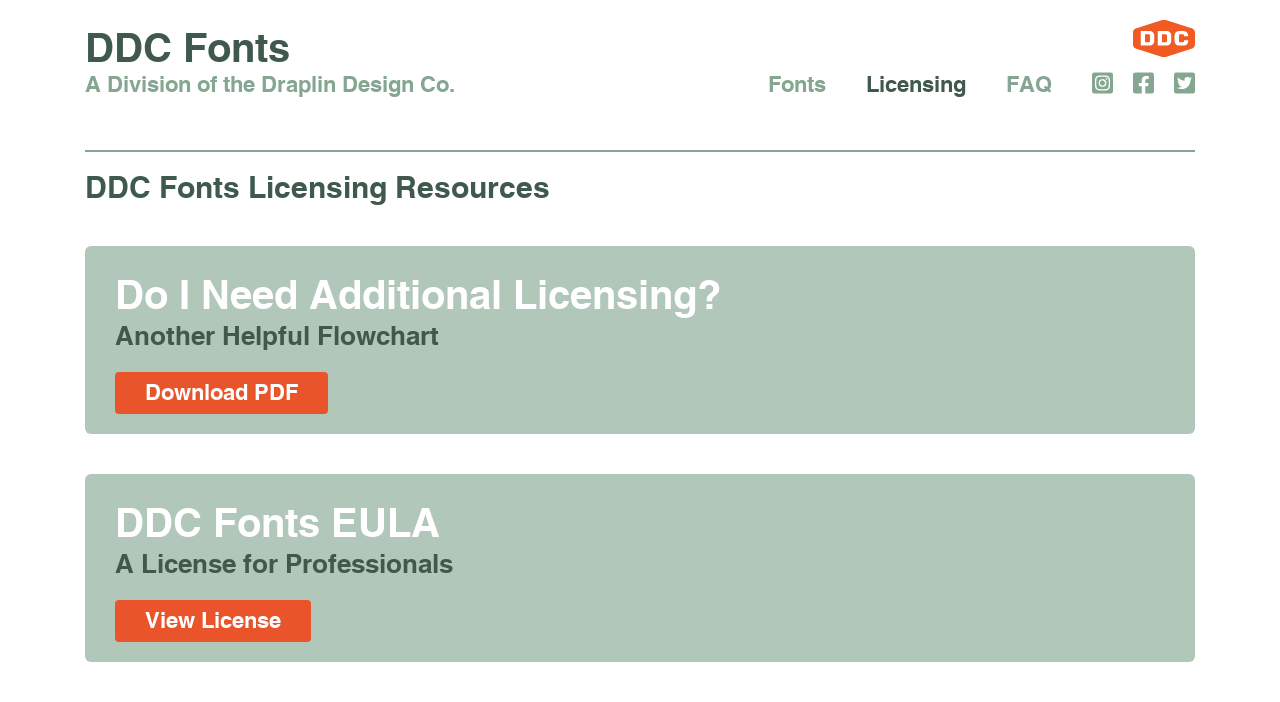

--- FILE ---
content_type: text/html; charset=UTF-8
request_url: https://www.ddcfonts.com/licensing
body_size: 2924
content:
<!DOCTYPE html>
<html lang="en">
<head>
<meta charset="utf-8">
<meta http-equiv="X-UA-Compatible" content="IE=edge">
<meta name="viewport" content="width=device-width, initial-scale=1.0, maximum-scale=1.0, minimum-scale=1.0, user-scalable=no">
<title>Licensing Guidelines | DDC Fonts | EULA</title>
<meta name="description" content="DDC Fonts typefaces are going to look great on your project! But we want you to be sure you are using them safely. Dive into our licensing information - we tried to make it as fun as possible.">
<meta name="author" content="DDC Fonts">
<link rel="canonical" href="https://www.ddcfonts.com/licensing">
<link rel="icon" href="/favicon.ico">
<link href="https://fonts.googleapis.com/css?family=Roboto:400,900|Roboto+Condensed:700" rel="stylesheet">
<link href="/library/styles/bootstrap.min.css" rel="stylesheet">
<link href="/library/styles/ie10-viewport-bug-workaround.css" rel="stylesheet">
<link href="/library/styles/slick.css" rel="stylesheet">
<link href="/library/styles/site.css" rel="stylesheet">
<script src="https://kit.fontawesome.com/c1a29c272f.js" crossorigin="anonymous"></script> 
<script src="/library/scripts/ie-emulation-modes-warning.js"></script> 
<script src="/library/scripts/jquery.min.js"></script> 
<script src="/library/scripts/slick.js"></script> 
<!-- START GOOGLE ANALYTICS -->
<script async src="https://www.googletagmanager.com/gtag/js?id=UA-162014530-1"></script>
<script>

  window.dataLayer = window.dataLayer || [];
  function gtag(){dataLayer.push(arguments);}
  gtag('js', new Date());
  gtag('config', 'UA-162014530-1');

</script>
<!-- END GOOGLE ANALYTICS -->
</head>
<body>
<header>
  <div class="container">
    <div class="row">
      <div class="col-xs-9 col-md-5 logo">
        <a href="/">DDC Fonts<br>
        <span>A Division of the Draplin Design Co.</span></a>
      </div>
      <div class="col-xs-3">
        <div align="right"><a href="javascript:void(0);" onClick="this.className = (this.className == 'on') ? '' : 'on'; document.querySelector('header div.col-xs-12.col-md-7').style.maxHeight = (document.querySelector('header div.col-xs-12.col-md-7').style.maxHeight == '1000px') ? '0px' : '1000px';"><span></span><span></span><span></span></a></div>
      </div>
      <div class="col-xs-12 col-md-7 text-right">
        <a href="http://www.draplin.com/" target="_blank"><svg xmlns="http://www.w3.org/2000/svg" viewBox="0 0 63.2 37.6"><path d="M15.9 14.5h-3.7v8.1h3.7c.8 0 1.5-.7 1.5-1.5v-5c0-.9-.6-1.6-1.5-1.6zM33.2 14.5h-3.7v8.1h3.7c.8 0 1.5-.7 1.5-1.5v-5c0-.9-.7-1.6-1.5-1.6z"/><path class="st0" d="M60.4 8.6L34.4.3c-1.5-.5-4-.5-5.5 0l-26 8.3C1.2 9.1 0 10.8 0 12.4v12.8c0 1.6 1.2 3.3 2.8 3.8l26 8.3c1.5.5 4 .5 5.5 0l26-8.3c1.5-.5 2.8-2.2 2.8-3.8V12.4c.1-1.6-1.2-3.3-2.7-3.8zM21.7 21.4c0 2.5-2.1 4.6-4.6 4.6H7.9V11.2h9.2c2.5 0 4.6 2.1 4.6 4.6v5.6zm17.3 0c0 2.5-2 4.6-4.6 4.6h-9.2V11.2h9.2c2.5 0 4.6 2.1 4.6 4.6v5.6zm17.2-4.9h-4.3v-1c0-.5-.4-.9-.9-.9h-3.3c-.5 0-.9.4-.9.9v6.2c0 .5.4.9.9.9H51c.5 0 .9-.4.9-.9v-1h4.3v1.1c0 2.3-1.9 4.2-4.2 4.2h-5.4c-2.3 0-4.2-1.9-4.2-4.2v-6.3c0-2.3 1.9-4.2 4.2-4.2H52c2.3 0 4.2 1.9 4.2 4.2v1z"/></svg></a>
        <nav><a href="/">Fonts</a><a href="/licensing" class="on">Licensing</a><a href="/faq">FAQ</a><a href="https://www.instagram.com/draplin" target="_blank"><span class="fab fa-instagram-square"></span></a><a href="https://www.facebook.com/draplindesignco/" target="_blank"><span class="fab fa-facebook-square"></span></a><a href="https://twitter.com/draplin" target="_blank"><span class="fab fa-twitter-square"></span></a></nav>
      </div>
    </div>
  </div>
</header>
<div class="container home">
  <div class="main">
    <div class="row">
      <div class="col-xs-12">
        <hr class="first">
        <h1>DDC Fonts Licensing Resources</h1>
        <div class="box">
          <h2>Do I Need Additional Licensing?</h2>
          <h3>Another Helpful Flowchart</h3>
          <a href="/do-i-need-additional-licensing.pdf" class="button" target="_blank">Download PDF</a>
        </div>
        <div class="box">
          <h2>DDC Fonts EULA</h2>
          <h3>A License for Professionals</h3>
          <a href="/eula" class="button">View License</a>
        </div>
      </div>
    </div>
  </div>
</div>
<footer>
  <div class="container text-center">
    <div class="row">
      <div class="col-xs-12 col-md-6 text-center">
        <h3>Licensing</h3>
        <p>Let's play by the rules, we make it easy:</p>
        <p><b><a href="/faq">FAQ</a><a href="/eula">License Agreement</a><a href="/contact">Contact Us</a></b></p>
      </div>
      <div class="col-xs-12 col-md-6 text-center">
        <h3>Follow Us</h3>
        <p>Keep up on the latest on our social&nbsp;medial&nbsp;channels:</p>
        <a href="https://www.instagram.com/draplin" target="_blank"><svg xmlns="http://www.w3.org/2000/svg" viewBox="-0.134 0 36 36"><path fill="#FFFFFF" d="M17.866 21.877c2.125 0 3.848-1.736 3.848-3.877 0-2.142-1.723-3.877-3.848-3.877-2.126 0-3.849 1.735-3.849 3.877 0 2.141 1.723 3.877 3.849 3.877zm6.926-11.631h-2.309c-.425 0-.77.347-.77.775v2.326c0 .428.345.775.77.775h2.309c.426 0 .771-.348.771-.775v-2.326c-.001-.428-.346-.775-.771-.775zM24.022 18c0 3.426-2.757 6.203-6.156 6.203-3.4 0-6.156-2.777-6.156-6.203 0-.537.074-1.056.202-1.552H10.17v8.53c0 .428.345.774.771.774h13.852c.426 0 .771-.347.771-.774v-8.53H23.82c.127.496.202 1.015.202 1.552zM17.866 0C7.999 0 0 8.059 0 18s7.998 18 17.865 18S35.73 27.941 35.73 18 27.733 0 17.866 0zm10.005 25.753c0 1.285-1.033 2.327-2.309 2.327H10.169c-1.275 0-2.309-1.042-2.309-2.327V10.246c0-1.285 1.033-2.326 2.309-2.326h15.393c1.275 0 2.309 1.041 2.309 2.326v15.507z"/></svg></a><a href="https://www.facebook.com/draplindesignco/" target="_blank"><svg xmlns="http://www.w3.org/2000/svg" viewBox="-0.134 0 36 36"><path fill="#FFFFFF" d="M17.865 0C7.999 0 0 8.059 0 18s7.999 18 17.865 18c9.868 0 17.866-8.059 17.866-18S27.733 0 17.865 0zm9.77 26.757c0 .601-.482 1.087-1.078 1.087h-4.979V20.22h2.539l.381-2.971h-2.92v-1.897c0-.86.236-1.446 1.461-1.446l1.561-.001v-2.657c-.27-.036-1.195-.117-2.275-.117-2.25 0-3.792 1.385-3.792 3.928v2.191h-2.546v2.971h2.546v7.624H9.174c-.596 0-1.079-.486-1.079-1.087V9.243c0-.601.483-1.087 1.079-1.087h17.383c.596 0 1.078.486 1.078 1.087v17.514z"/></svg></a><a href="https://twitter.com/draplin" target="_blank"><svg xmlns="http://www.w3.org/2000/svg" viewBox="-0.134 0 36 36"><path fill="#FFFFFF" d="M17.866 0C7.999 0 0 8.059 0 18s7.998 18 17.865 18S35.73 27.941 35.73 18 27.733 0 17.866 0zm7.956 13.889c.009.178.013.355.013.535 0 5.466-4.13 11.769-11.681 11.769-2.318 0-4.476-.686-6.293-1.858.321.038.648.058.979.058 1.924 0 3.693-.661 5.099-1.771-1.797-.033-3.313-1.229-3.835-2.872.251.048.508.074.772.074.374 0 .737-.051 1.081-.146-1.878-.38-3.293-2.052-3.293-4.056 0-.018 0-.034.001-.053.553.311 1.187.496 1.859.518-1.102-.741-1.826-2.007-1.826-3.442 0-.758.202-1.469.556-2.079 2.024 2.502 5.049 4.149 8.461 4.321-.07-.303-.106-.618-.106-.942 0-2.284 1.838-4.136 4.105-4.136 1.181 0 2.248.502 2.997 1.306.935-.186 1.813-.529 2.606-1.004-.307.966-.958 1.776-1.805 2.288.83-.1 1.621-.321 2.357-.65-.548.828-1.244 1.557-2.047 2.14z"/></svg></a>
      </div>
    </div>
  </div>
  <p align="center">Copyright &copy; 2026 DDC Fonts, a Font Diner, Inc. and&nbsp;Draplin Design Co. Joint Venture</p>
</footer>
<script src="https://ajax.googleapis.com/ajax/libs/jquery/1.12.4/jquery.min.js"></script> 
<script>window.jQuery || document.write('<script src="/library/scripts/jquery.min.js"><\/script>')</script>
<script src="https://cdn.onesignal.com/sdks/OneSignalSDK.js" async=""></script>
<script>

  window.OneSignal = window.OneSignal || [];
  OneSignal.push(function() {
    OneSignal.init({
      appId: "f25fbd9c-27a0-4e62-847a-0cce0ef9189c",
      safari_web_id: "web.onesignal.auto.337e82fd-eeda-48f8-8fe5-d2f6dec774c2"
    });
  });

  // Send a OneSignal tag for each font pages viewed
  var urlPieces = window.location.pathname.split('/');
  if((urlPieces.length >= 2) && (urlPieces[1] == 'fonts'))
  {
    // Pull the font name from the URL
    var tagName = 'font-' + urlPieces[2];
    OneSignal.push(["sendTag", tagName, 1]);
    console.log('Tagged : ' + tagName);
  }

</script>
</body>
</html>

--- FILE ---
content_type: text/css
request_url: https://www.ddcfonts.com/library/styles/site.css
body_size: 3975
content:
body, html {
  background:#FFFFFF;
  margin:0;
  padding:0;
  height:100%;
  width:100%;
}
* {
  outline:none !important;
}
nav {
  padding-top:8px;
}
header {
  padding:20px 0 20px 0;
}
header div.logo a {
  font-size:40px;
  font-family:'Helvetica', Arial, Helvetica, sans-serif;
  line-height:0.75em;
  color:#3f5a4d !important;
  text-decoration:none;
  display:block;
  margin-top:15px;
}
header div.logo a span {
  font-size:20px;
  color:#85a691 !important;
}
header div.col-xs-12.col-md-7 a svg path {
  fill:#f15a22;
}
header div.col-xs-12.col-md-7 nav a svg path, header div.col-xs-12.col-md-7 a:hover svg path {
  fill:#85a691;
}
header div.col-xs-12.col-md-7 nav a:hover svg path {
  fill:#3f5a4d;
}
header div.col-xs-3 div a span {
  display:block;
  width:40px;
  height:6px;
  margin-bottom:8px;
  background:#3f5a4d;
}
header div.col-xs-3 div a span:first-of-type {
  margin-top:15px;
}
div.home img.img-responsive {
  margin-bottom:50px !important;
}
div.home a:hover img.img-responsive {
  opacity:0.85;
  transition:all 0.3s ease 0s;
}
div.main {
  margin-top:30px;
}
div.container + footer {
  margin-top:50px;
}
div.faqs h3 {
  background:#85a691;
  color:#FFFFFF;
  font-weight:700;
  padding:12px 20px 12px 18px;
  cursor:pointer;
  margin:0 0 10px 0;
  font-size:20px;
  line-height:1em;
}
div.faqs h3:hover {
  background:#3f5a4d;
}
div.faqs h3 + div {
  overflow:hidden;
  max-height:0;
  transition:1s all;
}
div.faqs h3 + div p {
  margin:0 18px 10px 18px;
}
div.faqs h3 + div p:first-of-type {
  margin-top:15px;
}
div.faqs h3 + div p:last-of-type {
  margin-bottom:20px;
}
div.faqs div + h1 {
  margin-top:50px;
}
footer {
  background:#85a691;
}
footer * {
  color:#FFFFFF;
}
footer a svg {
  height:36px;
  width:36px;
}
footer div.row > div.col-xs-12 a + a {
  margin-left:18px;
}
footer a svg path {
  fill:#FFFFFF;
}
footer a:hover svg path {
  fill:#3f5a4d;
}
footer div.row > div.col-xs-12 {
  padding-top:60px;
  padding-bottom:50px;
  min-height:240px;
}
footer div.col-xs-12 + div.col-xs-12 {
  border-left:1px solid #FFFFFF;
}
footer div.container + p {
  font-size:14px;
  border-top:1px solid #FFFFFF;
  padding:20px 20px 20px 20px;
  margin:0;
}
footer div.container + p a:before {
  content:"|";
  color:#FFFFFF !important;
  padding:0 10px 0 10px;
}
img.img-responsive {
  margin-bottom:20px;
}
div.box form select,
div.download form select,
select#font-weight,
select#font-family {
  padding:12px 0 12px 0;
  width:100%;
  font:bold 16px/17px 'Helvetica', Arial !important;
  color:#FFFFFF !important;
  background-color:#85a691;
  border-radius:4px;
  border:0;
  background-position:right;
  background-repeat:no-repeat;
  background-image:url(/images/layout/dropdown.png);
  margin-bottom:10px;
  min-height:42px;
}
select#font-weight,
select#font-family {
  margin:-11px 0 20px 0;
  padding:6px 0 6px 0;
  position:relative;
  min-height:auto;
}
select {
  -moz-appearance:none;
  -webkit-appearance:none;
}
div.box form input[type="text"], div.download form input[type="text"], div.box form input[type="text"]:disabled div.download form input[type="text"]:disabled {
  padding:8px 0 8px 0;
  color:#282723;
  font:16px/16px 'Helvetica', Arial, Helvetica, sans-serif;
  -webkit-appearance:none;
  width:100%;
  border:0;
  border-radius:4px;
  border-color:#FFFFFF;
  border-left:8px solid #FFFFFF;
  background:#FFFFFF;
}
form input.text, form textarea.text {
  border:0;
  outline:0;
  background-color:transparent;
  font:400 13px/13px 'Helvetica', Arial;
  color:#FFFFFF;
  margin:0;
  width:100%;
}
form input.text, form textarea.text {
  border:1px solid #3f5a4d;
  font:400 18px/18px 'Helvetica', Arial;
  color:#282723;
  margin:0;
  width:100%;
  padding:4px;
  margin-bottom:20px;
}
form textarea.text {
  height:80px;
}
form input.text.light, form textarea.text.light {
  color:#85a691;
}
::-webkit-input-placeholder { /* Chrome/Opera/Safari */
  color:#85a691;
}
::-moz-placeholder { /* Firefox 19+ */
  color:#85a691;
}
:-ms-input-placeholder { /* IE 10+ */
  color:#85a691;
}
:-moz-placeholder { /* Firefox 18- */
  color:#85a691;
}
div.box {
  background:#b1c7b9;
  border-radius:6px;
  padding:30px 30px 20px 30px;
  margin-top:40px;
}
div.download {
  padding-top:30px;
}
/********************
  Header Slide Styles
********************/
div.header-slide {
  max-width:1170px !important;
  margin:20px auto 0 auto;
}
div.home img.img-responsive, div.header-slide img.img-responsive {
  box-shadow:0 0 10px rgba(0, 0, 0, 0.15);
  margin:15px 0 25px 0;
}
div.header-slide ul.dots li {
  display:inline-block;
  height:18px;
  width:18px;
  border-radius:50%;
  background:#85a691;
  cursor:pointer;
}
div.header-slide ul.dots li + li {
  margin-left:10px;
}
div.header-slide ul.dots li.slick-active {
  background:#3f5a4d;
}
div.header-slide ul.dots li button {
  display:none;
}
/********************
  Font Slider Styles
********************/
input[type=range] {
  -webkit-appearance:none;
  margin:-9px 0 0 0;
  width:100%;
}
input[type=range]:focus {
  outline:none;
}
input[type=range]::-webkit-slider-runnable-track {
  width:100%;
  height:3px;
  cursor:pointer;
  background:#3f5a4d;
}
input[type=range]::-webkit-slider-thumb {
  height:16px;
  width:16px;
  border-radius:50%;
  background:#3f5a4d;
  cursor:pointer;
  -webkit-appearance:none;
  margin-top:-7px;
  border:0;
}
input[type=range]:focus::-webkit-slider-runnable-track {
  background:#3f5a4d;
}
input[type=range]::-moz-range-track {
  width:100%;
  height:3px;
  cursor:pointer;
  background:#3f5a4d;
  margin-top:-8px;
  top:-8px;
  position:relative;
}
input[type=range]::-moz-range-thumb {
  border:0;
  height:16px;
  width:16px;
  border-radius:50%;
  background:#3f5a4d;
  cursor:pointer;
}
input[type=range]::-ms-track {
  width:100%;
  height:3px;
  cursor:pointer;
  background:transparent;
  border-color:transparent;
  border-width:8px 0;
  color:transparent;
}
input[type=range]::-ms-fill-lower {
  background:#3f5a4d;
  border:0;
  border-radius:50px;
}
input[type=range]::-ms-fill-upper {
  background:#3f5a4d;
  border:0;
  border-radius:50px;
}
input[type=range]::-ms-thumb {
  border:0;
  height:16px;
  width:16px;
  border-radius:50%;
  background:#3f5a4d;
  cursor:pointer;
}
input[type=range]:focus::-ms-fill-lower {
  background:#3f5a4d;
}
input[type=range]:focus::-ms-fill-upper {
  background:#3f5a4d;
}
/********************
  Overlay Styles
********************/
div.overlay-on, div.overlay-off {
  position:fixed;
  width:100%;
  height:100%;
  top:0;
  left:0;
  background:rgba(0, 0, 0, 0.75);
  z-index:9999;
  overflow:auto;
  text-align:center;
  opacity:1;
  transition:all 1s;
}
div.overlay-on > table > tbody > tr > td {
  vertical-align:middle;
  text-align:center;
}
div.overlay-off {
  top:-100%;
  opacity:0;
  transition:all 0.5s;
}
div.overlay-on > table {
  height:100%;
  width:100%;
}
div.overlay-on > table > tbody > tr > td > div {
  display:inline-block;
  width:96%;
  max-width:750px;
  text-align:center;
  background-color:#FFFFFF;
  padding:20px;
  box-shadow:0 0 15px rgba(0, 0, 0, 0.6);
  font-size:10px;
  position:relative;
}
div.overlay-on > table > tbody > tr > td > div > div {
  padding:60px 20px 80px 20px;
  border:8px solid #3f5a4d;
  background:#FFFFFF;
}
div.overlay-on > table > tbody > tr > td > div.plain, div.overlay-on > table > tbody > tr > td > div.plain > div {
  background:transparent;
  box-shadow:none;
  border:0;
}
div.overlay-on > table > tbody > tr > td > div.wide {
  max-width:1100px;
}
div#download-confirmation {
  background:#85a691;
}
div#download-confirmation > table > tbody > tr > td > div {
  background-color:transparent;
  padding:40px;
  box-shadow:none;
}
div#download-confirmation > table > tbody > tr > td > div > div {
  background:none !important;
  border:none !important;
  padding:0;
}
div#download-confirmation h3 {
  font:24px/30px 'Helvetica', 'Roboto', Arial;
  color:#FFFFFF;
  margin:25px 0 25px 0;
}
div#download-confirmation h3 a {
  color:#267c64;
  text-decoration:underline;
}
div#download-confirmation p {
  font:18px/24px 'Roboto', Arial;
  color:#FFFFFF;
  margin:15px 0 30px 0;
}
div.overlay-off div > a:first-child {
  position:relative !important;
}
div#license-agreement > table > tbody > tr > td > div {
  padding:20px;
  background:#f1f0ea;
  text-align:left;
}
div.scrollable {
  background:#FFFFFF !important;
  border:2px solid #3f5a4d !important;
  max-height:300px;
  overflow-y:scroll;
  padding:20px 20px 10px 20px !important;
  margin:15px 0 20px 0;
}
/********************
  Text Styles
********************/
p, li {
  font:16px/1.5em 'Roboto', Arial, Helvetica, sans-serif;
  color:#3f5a4d;
  margin:0 0 16px 0;
}
li {
  margin:0 0 6px 0;
}
header div.nav-float > div.container > div.row > div.col-md-3 + div p {
  font-size:18px;
  line-height:24px;
}
header div.nav-float > div.container > div.row > div.col-md-3 + div p em {
  color:#3f5a4d;
}
div.box h2 {
  font-size:40px;
}
div.box h2, footer p {
  color:#FFFFFF;
}
div.box h3 {
  color:#3f5a4d;
}
div.box *:first-child, div.overlay-on h2 {
  margin-top:0;
}
hr {
  height:2px;
  background:#85a691;
  border:0;
  margin:35px 0 20px 0;
  padding:0;
}
hr.first {
  margin-top:0;
}
header > table p + p {
  margin-top:48px;
}
h1 {
  font:30px/34px 'Helvetica', Arial, Helvetica, sans-serif;
  color:#3f5a4d;
  margin:0 0 25px 0;
}
h1.font-name {
  margin:35px 0 0;
}
h2 {
  font:30px/42px 'Helvetica', Arial, Helvetica, sans-serif;
  color:#3f5a4d;
  margin:30px 0 0 0;
}
header h2 {
  margin:0 0 8px 0;
}
h3 {
  font:26px/38px 'Helvetica', Arial, Helvetica, sans-serif;
  color:#85a691;
  margin:0 0 16px 0;
}
footer h3 {
  font:24px/24px 'Helvetica', Arial, Helvetica, sans-serif;
  color:#FFFFFF;
  margin-bottom:25px;
}
h4 {
  font:22px/24px 'Helvetica', Arial, Helvetica, sans-serif;
  color:#282723;
  margin:0 0 20px 0;
}
/********************
  Link Styles
********************/
a, a:hover, a:active {
  color:#f15a22;
  text-decoration:none;
}
div.box a {
  color:#FFFFFF;
  text-decoration:underline;
}
a.button,
div.opencart button.btn,
button {
  display:inline-block;
  padding:6px 12px 6px 12px;
  font:bold 16px/1em 'Helvetica', Arial !important;
  color:#FFFFFF !important;
  background-color:#e9542b;
  border-radius:4px;
  border:0;
  text-align:center;
  text-decoration:none !important;
}
a.button:hover,
div.opencart button.btn:hover {
  background-color:#3f5a4d;
}
/*
a.button.dark {
  background-color:#484743;
}

a.button.dark:hover {
  background-color:#282723;
}
*/
a.button.lg, div.overlay-on a.button.lg {
  font-size:26px !important;
  padding:16px 20px 16px 20px !important;
}
a.button + a.button {
  margin-left:30px;
}
div.overlay-on a.button {
  padding:10px 20px 10px 20px;
  font:bold 22px/22px 'Helvetica', Arial !important;
}
div.box a.button,
div.download a.button,
div.opencart button.btn.btn-lg {
  padding:10px 30px 10px 30px;
  font:bold 22px/22px 'Helvetica', Arial !important;
}
div.download a.button {
  display:block;
}
footer a {
  color:#FFFFFF;
}
footer a:hover {
  color:#3f5a4d;
}
footer div.col-xs-12.col-md-4:first-of-type a + a {
  margin-left:18px;
}
header nav a {
  display:inline;
  font:22px/22px 'Helvetica', Arial, Helvetica, sans-serif;
  color:#85a691;
  text-decoration:none !important;
}
header nav a:hover, header nav a.hover, header nav a.on {
  color:#3f5a4d !important;
}
header nav a + a {
  margin-left:40px;
}
header nav a:nth-of-type(4), header nav a:nth-of-type(5), header nav a:nth-of-type(6) {
  font-size:24px !important;
}
header nav a:nth-of-type(5), header nav a:nth-of-type(6) {
  margin-left:20px;
}
header div.col-xs-12.col-md-7 > a svg {
  width:62px;
}
/********************
  Bootstrap Override Styles
********************/
.row {
  margin-left:-30px;
  margin-right:-30px;
}
.container, .col-lg-1, .col-lg-10, .col-lg-11, .col-lg-12, .col-lg-2, .col-lg-3, .col-lg-4, .col-lg-5, .col-lg-6, .col-lg-7, .col-lg-8, .col-lg-9, .col-md-1, .col-md-10, .col-md-11, .col-md-12, .col-md-2, .col-md-3, .col-md-4, .col-md-5, .col-md-6, .col-md-7, .col-md-8, .col-md-9, .col-sm-1, .col-sm-10, .col-sm-11, .col-sm-12, .col-sm-2, .col-sm-3, .col-sm-4, .col-sm-5, .col-sm-6, .col-sm-7, .col-sm-8, .col-sm-9, .col-xs-1, .col-xs-10, .col-xs-11, .col-xs-12, .col-xs-2, .col-xs-3, .col-xs-4, .col-xs-5, .col-xs-6, .col-xs-7, .col-xs-8, .col-xs-9 {
  padding-left:30px;
  padding-right:30px;
}
.row-thin-padding {
  margin-left:-15px;
  margin-right:-15px;
}
.row-thin-padding .col-lg-1, .row-thin-padding .col-lg-10, .row-thin-padding .col-lg-11, .row-thin-padding .col-lg-12, .row-thin-padding .col-lg-2, .row-thin-padding .col-lg-3, .row-thin-padding .col-lg-4, .row-thin-padding .col-lg-5, .row-thin-padding .col-lg-6, .row-thin-padding .col-lg-7, .row-thin-padding .col-lg-8, .row-thin-padding .col-lg-9, .row-thin-padding .col-md-1, .row-thin-padding .col-md-10, .row-thin-padding .col-md-11, .row-thin-padding .col-md-12, .row-thin-padding .col-md-2, .row-thin-padding .col-md-3, .row-thin-padding .col-md-4, .row-thin-padding .col-md-5, .row-thin-padding .col-md-6, .row-thin-padding .col-md-7, .row-thin-padding .col-md-8, .row-thin-padding .col-md-9, .row-thin-padding .col-sm-1, .row-thin-padding .col-sm-10, .row-thin-padding .col-sm-11, .row-thin-padding .col-sm-12, .row-thin-padding .col-sm-2, .row-thin-padding .col-sm-3, .row-thin-padding .col-sm-4, .row-thin-padding .col-sm-5, .row-thin-padding .col-sm-6, .row-thin-padding .col-sm-7, .row-thin-padding .col-sm-8, .row-thin-padding .col-sm-9, .row-thin-padding .col-xs-1, .row-thin-padding .col-xs-10, .row-thin-padding .col-xs-11, .row-thin-padding .col-xs-12, .row-thin-padding .col-xs-2, .row-thin-padding .col-xs-3, .row-thin-padding .col-xs-4, .row-thin-padding .col-xs-5, .row-thin-padding .col-xs-6, .row-thin-padding .col-xs-7, .row-thin-padding .col-xs-8, .row-thin-padding .col-xs-9 {
  padding-left:15px;
  padding-right:15px;
}
/********************
  Responsive Styles
********************/
header div.col-xs-3 {
  display:none;
}
@media (max-width:576px) {
  img.img-responsive {
    margin-bottom:0;
  }
  h1 {
    font-size:30px;
    line-height:35px;
  }
  header nav {
    top:18px;
    right:18px;
  }
  footer div.row > div.col-xs-12 {
    min-height:auto;
    padding-top:50px;
    padding-bottom:40px;
  }
  footer form {
    width:80%;
    margin-left:auto;
    margin-right:auto;
  }
  select#font-weight,
  select#font-family {
    margin:5px 0 30px 0;
  }
  footer div.container + p a {
    display:block;
    padding:10px 5% 0 5%;
  }
  footer div.container + p a:before {
    display:none;
  }
}
@media (max-width:768px) {
  header div.logo a {
    font-size:36px;
    line-height:0.6em;
  }
  header div.logo a span {
    font-size:14px;
  }
  .row {
    margin-left:-20px;
    margin-right:-20px;
  }
  .container, .col-lg-1, .col-lg-10, .col-lg-11, .col-lg-12, .col-lg-2, .col-lg-3, .col-lg-4, .col-lg-5, .col-lg-6, .col-lg-7, .col-lg-8, .col-lg-9, .col-md-1, .col-md-10, .col-md-11, .col-md-12, .col-md-2, .col-md-3, .col-md-4, .col-md-5, .col-md-6, .col-md-7, .col-md-8, .col-md-9, .col-sm-1, .col-sm-10, .col-sm-11, .col-sm-12, .col-sm-2, .col-sm-3, .col-sm-4, .col-sm-5, .col-sm-6, .col-sm-7, .col-sm-8, .col-sm-9, .col-xs-1, .col-xs-10, .col-xs-11, .col-xs-12, .col-xs-2, .col-xs-3, .col-xs-4, .col-xs-5, .col-xs-6, .col-xs-7, .col-xs-8, .col-xs-9 {
    padding-left:20px;
    padding-right:20px;
  }
}
@media (max-width:992px) {
  header div.col-xs-3 {
    display:block;
  }
  header div.col-xs-12.col-md-7 {
    max-height:0;
    overflow:hidden;
    transition:1s all;
  }
  header div.col-xs-12.col-md-7 a:nth-of-type(1), header div.col-xs-12.col-md-7 a:nth-of-type(2), header div.col-xs-12.col-md-7 a:nth-of-type(3) {
    display:block;
    text-align:left;
    border-bottom:2px solid #c2c2c2;
    margin:0;
    padding:20px 0 20px 12px;
  }
  header div.col-xs-12.col-md-7 > a:first-child {
    border-top:2px solid #c2c2c2;
    margin-top:25px;
    padding-top:11px;
    padding-bottom:7px;
  }
  header nav {
    text-align:left;
    margin:0;
    padding:0;
  }
  header div.col-xs-12.col-md-7 a:nth-of-type(3) {
    margin-bottom:20px;
  }
  header div.col-xs-12.col-md-7 a:nth-of-type(4), header div.col-xs-12.col-md-7 a:nth-of-type(5), header div.col-xs-12.col-md-7 a:nth-of-type(6) {
    font-size:30px !important;
    margin-left:25px;
  }
  header div.col-xs-12.col-md-7 a:nth-of-type(4) {
    margin-left:12px;
  }
  footer div.col-xs-12 + div.col-xs-12 {
    border-left:0;
    border-top:1px solid #FFFFFF;
  }
}
@media (min-width:1200px) {
  header div.logo a span {
    font-size:22px;
  }
}
/********************
  Web Font Styles
********************/
@font-face {
  font-family:'Hamilton Script';
  src:url('/library/fonts/hamilton-script/hamiltonscript-webfont.woff2') format('woff2'), url('/library/fonts/hamilton-script/hamiltonscript-webfont.woff') format('woff');
  font-weight:100;
  font-style:normal;
}
@font-face {
  font-family:'Discount';
  src:url('/library/fonts/discount/discount-extralight-webfont.woff2') format('woff2'), url('/library/fonts/discount/discount-extralight-webfont.woff') format('woff');
  font-weight:100;
  font-style:normal;
}
@font-face {
  font-family:'Discount';
  src:url('/library/fonts/discount/discount-thin-webfont.woff2') format('woff2'), url('/library/fonts/discount/discount-thin-webfont.woff') format('woff');
  font-weight:200;
  font-style:normal;
}
@font-face {
  font-family:'Discount';
  src:url('/library/fonts/discount/discount-light-webfont.woff2') format('woff2'), url('/library/fonts/discount/discount-light-webfont.woff') format('woff');
  font-weight:300;
  font-style:normal;
}
@font-face {
  font-family:'Discount';
  src:url('/library/fonts/discount/discount-regular-webfont.woff2') format('woff2'), url('/library/fonts/discount/discount-regular-webfont.woff') format('woff');
  font-weight:400;
  font-style:normal;
}
@font-face {
  font-family:'Discount';
  src:url('/library/fonts/discount/discount-medium-webfont.woff2') format('woff2'), url('/library/fonts/discount/discount-medium-webfont.woff') format('woff');
  font-weight:500;
  font-style:normal;
}
@font-face {
  font-family:'Discount';
  src:url('/library/fonts/discount/discount-bold-webfont.woff2') format('woff2'), url('/library/fonts/discount/discount-bold-webfont.woff') format('woff');
  font-weight:600;
  font-style:normal;
}
@font-face {
  font-family:'Discount';
  src:url('/library/fonts/discount/discount-black-webfont.woff2') format('woff2'), url('/library/fonts/discount/discount-black-webfont.woff') format('woff');
  font-weight:700;
  font-style:normal;
}
@font-face {
  font-family:'Discount';
  src:url('/library/fonts/discount/discount-heavy-webfont.woff2') format('woff2'), url('/library/fonts/discount/discount-heavy-webfont.woff') format('woff');
  font-weight:800;
  font-style:normal;
}
@font-face {
  font-family:'Discount';
  src:url('/library/fonts/discount/discount-extralightslant-webfont.woff2') format('woff2'), url('/library/fonts/discount/discount-extralightslant-webfont.woff') format('woff');
  font-weight:100;
  font-style:italic;
}
@font-face {
  font-family:'Discount';
  src:url('/library/fonts/discount/discount-thinslant-webfont.woff2') format('woff2'), url('/library/fonts/discount/discount-thinslant-webfont.woff') format('woff');
  font-weight:200;
  font-style:italic;
}
@font-face {
  font-family:'Discount';
  src:url('/library/fonts/discount/discount-lightslant-webfont.woff2') format('woff2'), url('/library/fonts/discount/discount-lightslant-webfont.woff') format('woff');
  font-weight:300;
  font-style:italic;
}
@font-face {
  font-family:'Discount';
  src:url('/library/fonts/discount/discount-regularslant-webfont.woff2') format('woff2'), url('/library/fonts/discount/discount-regularslant-webfont.woff') format('woff');
  font-weight:400;
  font-style:italic;
}
@font-face {
  font-family:'Discount';
  src:url('/library/fonts/discount/discount-mediumslant-webfont.woff2') format('woff2'), url('/library/fonts/discount/discount-mediumslant-webfont.woff') format('woff');
  font-weight:500;
  font-style:italic;
}
@font-face {
  font-family:'Discount';
  src:url('/library/fonts/discount/discount-boldslant-webfont.woff2') format('woff2'), url('/library/fonts/discount/discount-boldslant-webfont.woff') format('woff');
  font-weight:600;
  font-style:italic;
}
@font-face {
  font-family:'Discount';
  src:url('/library/fonts/discount/discount-blackslant-webfont.woff2') format('woff2'), url('/library/fonts/discount/discount-blackslant-webfont.woff') format('woff');
  font-weight:700;
  font-style:italic;
}
@font-face {
  font-family:'Discount';
  src:url('/library/fonts/discount/discount-heavyslant-webfont.woff2') format('woff2'), url('/library/fonts/discount/discount-heavyslant-webfont.woff') format('woff');
  font-weight:800;
  font-style:italic;
}
@font-face {
  font-family:'DDC Hardware';
  src:url('/library/fonts/ddc-hardware/ddc-hardware-compressed-webfont.woff2') format('woff2'), url('/library/fonts/ddc-hardware/ddc-hardware-compressed-webfont.woff') format('woff');
  font-weight:100;
  font-style:normal;
}
@font-face {
  font-family:'DDC Hardware';
  src:url('/library/fonts/ddc-hardware/ddc-hardware-condensed-webfont.woff2') format('woff2'), url('/library/fonts/ddc-hardware/ddc-hardware-condensed-webfont.woff') format('woff');
  font-weight:200;
  font-style:normal;
}
@font-face {
  font-family:'DDC Hardware';
  src:url('/library/fonts/ddc-hardware/ddc-hardware-regular-webfont.woff2') format('woff2'), url('/library/fonts/ddc-hardware/ddc-hardware-regular-webfont.woff') format('woff');
  font-weight:300;
  font-style:normal;
}
@font-face {
  font-family:'DDC Hardware 45';
  src:url('/library/fonts/ddc-hardware-45/ddc-hardware-45-regular-webfont.woff') format('woff');
  font-weight:normal;
  font-style:normal;
}
@font-face {
  font-family:'Biden Bold';
  src:url('/library/fonts/biden-bold/biden-bold-webfont.woff2') format('woff2'), url('/library/fonts/biden-bold/biden-bold-webfont.woff') format('woff');
  font-weight:normal;
  font-style:normal;
}
@font-face {
  font-family:'DDC Northlock';
  src:url('/library/fonts/ddc-northlock/ddc-northlock-webfont.woff') format('woff');
  /* src:url('/library/fonts/ddc-northlock/ddc-northlock-webfont.woff2') format('woff2'), url('/library/fonts/ddc-northlock/ddc-northlock-webfont.woff') format('woff'); */
  font-style:normal;
}
@font-face {
  font-family:'DDC Northlock Numbers';
  src:url('/library/fonts/ddc-northlock/ddc-northlock-numbers-webfont.woff') format('woff');
  /* src:url('/library/fonts/ddc-northlock/ddc-northlock-numbers-webfont.woff2') format('woff2'), url('/library/fonts/ddc-northlock/ddc-northlock-numbers-webfont.woff') format('woff'); */
  font-style:normal;
}
@font-face {
  font-family:'Helvetica';
  src:url('/library/fonts/helvetica/helvetica-bold-webfont.woff') format('woff');
  font-weight:normal;
  font-style:normal;
}
div.opencart > div.container {
  border-top:4px solid #85a691;
  margin-top:10px;
  padding-top:30px;
}
div.opencart ul.breadcrumb {
  display:none;
}
div.opencart h1 {
  margin:0 0 15px 0;
  line-height:34px;
}
div.opencart h2 {
  margin-top:0;
}
div.opencart div.product-layout {
/*
  border-bottom:4px solid #85a691;
  padding-bottom:50px;
*/
  margin-bottom:25px;
}
div.opencart div.product-layout h2 {
  margin:0;
  color:#f15a22;
  line-height:1.2em;
  min-height:110px;
}
div.opencart div.product-layout h2 a {
  color:#3f5a4d;
}
/*
div.opencart button.btn.btn-primary {
  background-color:#f15a22;
  transition:0.5s all;
  border-color:#f15a22;
}
div.opencart .btn-primary {
  background-color:#f15a22;
  border-color:#f15a22;
}
div.opencart .btn-primary:hover {
  background-color:#85a691 !important;
  border-color:#85a691 !important;
}
*/
div.hr {
  height:4px;
  background-color:#85a691;
  font-size:4px;
  line-height:1em;
  max-height:8px;
  overflow:hidden;
  margin:60px 0 20px 0;
}
div.opencart div.product-layout div.hr {
  margin-top:20px;
}
div.opencart a.btn,
div.opencart input.btn {
  color:#FFFFFF !important;
  background-color:#e9542b;
  font:bold 16px/1em 'Helvetica', Arial !important;
  text-decoration:none !important;
  border:0;
}
div.opencart a.btn:hover,
div.opencart input.btn:hover {
  background-color:#3f5a4d;
}
div.columns {
  padding-top:20px;
}
div.columns p {
  padding:0;
  margin:0;
}
div.columns p.inactive {
  color:#AAAAAA;
}
div.columns p span {
  display:inline-block;
  padding:4px 5px 4px 5px;
}
div.columns > p:first-of-type {
  border-bottom:1px solid #CCCCCC;
}
div.columns > p:first-of-type span {
  padding-top:6px;
  padding-bottom:6px;
}
div.columns p:nth-of-type(odd) {
  background:rgba(0, 0, 0, 0.02);
}
input[type="text"], input[type="email"], input[type="number"], input[type="tel"], input[type="password"], select, textarea {
  padding:4px;
  color:#000000;
  font:18px/18px Arial, Helvetica, sans-serif;
  -webkit-appearance:none;
  width:100%;
  border:1px solid #000000;
}
form input[type="file"] {
  width:100%;
}
textarea {
  line-height:1.5em;
  min-height:40px;
}

/********************
  One-Page Checkout Styles
********************/

div#login_view,
div#payment_address_fax_input,
div#payment_address_heading_heading,
div#payment_address_customer_group_id_input,
div#payment_address_agree_input,
div#confirm_agree_input {
  display:none;
}

#d_quickcheckout a {
  color:#f15a22;
}

#d_quickcheckout button {
  background:none !important;
  background-color:#e9542b !important;
  border:none !important;
  text-shadow:none !important;
  box-shadow:none !important;
}

#d_quickcheckout button:hover {
  background-color:#3f5a4d !important;
}

#d_quickcheckout .panel-title {
  text-transform:capitalize;
}